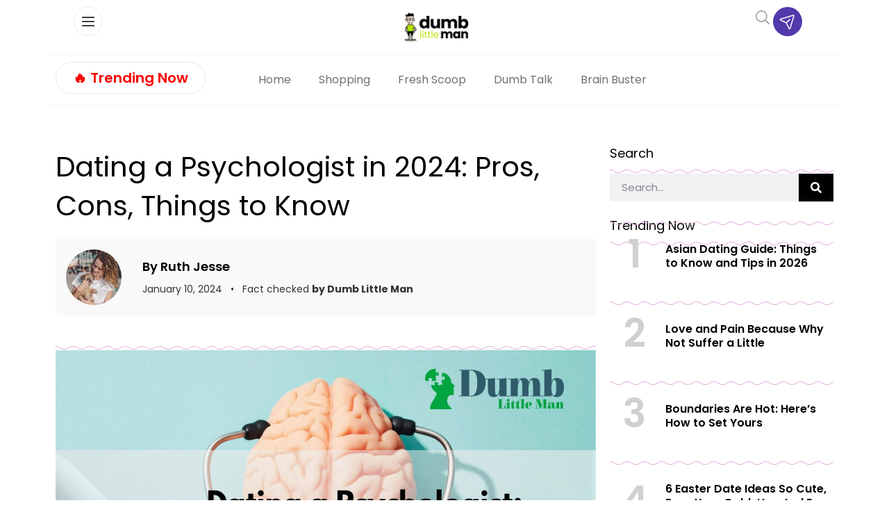

--- FILE ---
content_type: text/html
request_url: https://api.intentiq.com/profiles_engine/ProfilesEngineServlet?at=39&mi=10&dpi=936734067&pt=17&dpn=1&iiqidtype=2&iiqpcid=60ab9713-c23b-497a-b448-8e72ca73be9b&iiqpciddate=1768903825932&pcid=a8545204-8756-4eee-9846-3d3420a7e629&idtype=3&gdpr=0&japs=false&jaesc=0&jafc=0&jaensc=0&jsver=0.33&testGroup=A&source=pbjs&ABTestingConfigurationSource=group&abtg=A&vrref=https%3A%2F%2Fwww.dumblittleman.com
body_size: 56
content:
{"abPercentage":97,"adt":1,"ct":2,"isOptedOut":false,"data":{"eids":[]},"dbsaved":"false","ls":true,"cttl":86400000,"abTestUuid":"g_843fac6d-2455-4f09-bfa9-1e3dab34a7c4","tc":9,"sid":-1146378433}

--- FILE ---
content_type: text/plain
request_url: https://rtb.openx.net/openrtbb/prebidjs
body_size: -85
content:
{"id":"afaa7f4b-cca4-4088-95f7-df07f80552c6","nbr":0}

--- FILE ---
content_type: text/plain; charset=utf-8
request_url: https://ads.adthrive.com/http-api/cv2
body_size: 6904
content:
{"om":["00eoh6e0","0av741zl","0bmqnquh","0hly8ynw","0iyi1awv","0p298ycs8g7","0pycs8g7","0r6m6t7w","0sm4lr19","1","10011/140f603d0287260f11630805a1b59b3f","10011/6d6f4081f445bfe6dd30563fe3476ab4","10011/ba9f11025c980a17f6936d2888902e29","1011_302_56233470","1011_302_56233474","1011_302_56233486","1011_302_56233491","1011_302_56233497","1011_302_56233500","1011_302_56273331","1011_302_56590683","1011_302_57055506","1028_8728253","10310289136970_462095643","10310289136970_462613276","10310289136970_462613280","10310289136970_462615155","10310289136970_462615644","10310289136970_462615833","10310289136970_462792722","10310289136970_491345701","10310289136970_559920770","10310289136970_559920874","10310289136970_559921311","10310289136970_577824614","10310289136970_593674671","10310289136970_594028899","10310289136970_594352012","10310289136970_686690145","10339426-5836008-0","10755070","10ua7afe","11142692","11526016","11560071","11896988","11930589","11999803","12010080","12010084","12010088","124843_8","124848_7","12491650","12850755","12_74_18113659","16x7UEIxQu8","17_24104693","17_24767248","1891/84814","1ktgrre1","201500257","202430_200_EAAYACog7t9UKc5iyzOXBU.xMcbVRrAuHeIU5IyS9qdlP9IeJGUyBMfW1N0_","204acb83-fa5a-434b-b316-c39f0969750f","206_501281","2132:45871980","2132:46039502","2149:12147059","21_rnvjtx7r","222tsaq1","2249:581439030","2249:600523146","2249:650628496","2249:650628516","2249:650628539","2249:650628575","2249:691925891","2249:696523934","2249:703670433","2307:0hly8ynw","2307:0pycs8g7","2307:1ktgrre1","2307:222tsaq1","2307:2gev4xcy","2307:3ql09rl9","2307:43jaxpr7","2307:4sgewasf","2307:4yevyu88","2307:7cmeqmw8","2307:7xb3th35","2307:9t6gmxuz","2307:a7w365s6","2307:amly29q7","2307:bjbhu0bk","2307:fovbyhjn","2307:fphs0z2t","2307:gdh74n5j","2307:ge4000vb","2307:i1gs57kc","2307:jd035jgw","2307:jq895ajv","2307:jzqxffb2","2307:mfsmf6ch","2307:nv0uqrqm","2307:ouycdkmq","2307:p3cf8j8j","2307:pefxr7k2","2307:qqj2iqh7","2307:ralux098","2307:s2ahu2ae","2307:t2546w8l","2307:tty470r7","2307:vkqnyng8","2307:xal6oe9q","2307:yb3slma4","2307:zvdz58bk","23786257","2409_15064_70_85445179","2409_15064_70_85445183","2409_15064_70_85445193","2409_15064_70_85807320","2409_15064_70_85808987","2409_15064_70_85809046","2409_15064_70_86082701","2409_25495_176_CR52092920","2409_25495_176_CR52092921","2409_25495_176_CR52092922","2409_25495_176_CR52092923","2409_25495_176_CR52092954","2409_25495_176_CR52092956","2409_25495_176_CR52092957","2409_25495_176_CR52092958","2409_25495_176_CR52092959","2409_25495_176_CR52150651","2409_25495_176_CR52153848","2409_25495_176_CR52153849","2409_25495_176_CR52175340","2409_25495_176_CR52178314","2409_25495_176_CR52178315","2409_25495_176_CR52178316","2409_25495_176_CR52186411","2409_25495_176_CR52188001","244441761","25048614","25048620","25_34tgtmqk","25_53v6aquw","25_87z6cimm","25_sgaw7i5o","25_utberk8n","2662_199916_T26260993","2662_199916_T26344645","2662_200562_8166422","2662_200562_8166427","2662_200562_8168537","2662_200562_8172720","2662_200562_8172724","2662_200562_8172741","2662_200562_8182931","2662_200562_8182952","2676:79096186","2676:85480675","2676:85690707","2676:85807301","2676:85807307","2676:85807308","2676:85807309","2676:85807318","2676:85807320","2676:85807324","2676:85807326","2676:85807343","2676:85987375","2676:85987450","2676:86083199","2676:86087917","2676:86434088","2676:86698029","2676:86698143","2676:86894914","2715_9888_501281","2715_9888_551337","2760:176_CR52092920","2760:176_CR52092921","2760:176_CR52092956","2760:176_CR52150651","2760:176_CR52153849","2760:176_CR52175340","2760:176_CR52178314","28925636","28933536","28u7c6ez","29102835","29402249","29414696","29414711","2974:8168475","2974:8168476","2974:8168519","2974:8168537","2974:8168539","2974:8168581","2974:8172728","2gev4xcy","308_125203_16","308_125204_11","308_125204_12","31334462","31qdo7ks","32j56hnc","33603859","33627671","34182009","3490:CR52092921","3490:CR52092923","3490:CR52092954","3490:CR52150651","3490:CR52175339","3490:CR52175340","3490:CR52178314","3490:CR52178315","3490:CR52178316","3490:CR52186411","3490:CR52212688","3490:CR52223710","3490:CR52223725","34tgtmqk","3658_136236_fphs0z2t","3658_15032_7ztkjhgq","3658_15180_T26338217","3658_155735_0pycs8g7","3658_605572_c25uv8cd","3658_608718_fovbyhjn","3658_87799_c7mn7oi0","3658_87799_jq895ajv","3658_87799_t2546w8l","3702_139777_24765483","3702_139777_24765484","3702_139777_24765537","3702_139777_24765544","3702_139777_24765548","381513943572","3858:12150355","39303318","39350186","39364467","3a2nyp64","3gmymj0g","3o6augn1","3ql09rl9","3tkh4kx1","4083IP31KS13kontrolfreek_2a97a","409_216363","409_216366","409_216382","409_216383","409_216384","409_216386","409_216387","409_216392","409_216396","409_216397","409_216416","409_216504","409_216506","409_220171","409_220338","409_220359","409_223589","409_223591","409_223597","409_223599","409_223604","409_225977","409_225978","409_225980","409_225982","409_225983","409_225986","409_225987","409_225988","409_225990","409_225992","409_226314","409_226321","409_226322","409_226326","409_226332","409_226336","409_226337","409_226352","409_226361","409_227223","409_227224","409_227226","409_227227","409_227230","409_227235","409_227239","409_227240","409_228054","409_228059","409_228065","409_228070","409_228077","409_228346","409_228349","409_228351","409_228354","409_228356","409_228362","409_228363","409_228378","409_228380","409_228381","409_228385","415631156","42171189","436396566","43919974","43919984","43919985","43jaxpr7","44023623","444361065","44629254","45871980","458901553568","462613276","47700648","481703827","485027845327","48968087","49064328","49065887","49176617","4941614","4941618","49869013","49869015","4fk9nxse","4qxmmgd2","4sgewasf","4yevyu88","50525751","51372410","514819301","516_70_86894914","521_425_203499","521_425_203500","521_425_203501","521_425_203504","521_425_203505","521_425_203509","521_425_203513","521_425_203515","521_425_203517","521_425_203518","521_425_203525","521_425_203526","521_425_203529","521_425_203535","521_425_203536","521_425_203542","521_425_203614","521_425_203615","521_425_203617","521_425_203618","521_425_203620","521_425_203621","521_425_203623","521_425_203624","521_425_203633","521_425_203635","521_425_203639","521_425_203674","521_425_203675","521_425_203677","521_425_203683","521_425_203700","521_425_203706","521_425_203714","521_425_203715","521_425_203730","521_425_203732","521_425_203733","521_425_203742","521_425_203744","521_425_203867","521_425_203884","521_425_203885","521_425_203892","521_425_203898","521_425_203905","521_425_203909","521_425_203912","521_425_203917","521_425_203926","521_425_203936","521_425_203940","521_425_203975","521_425_203977","52qaclee","5316_139700_09c5e2a6-47a5-417d-bb3b-2b2fb7fccd1e","5316_139700_16b4f0e9-216b-407b-816c-070dabe05b28","5316_139700_21be1e8e-afd9-448a-b27e-bafba92b49b3","5316_139700_3cdf5be4-408f-43d7-a14f-b5d558e7b1b2","5316_139700_44d12f53-720c-4d77-aa3f-2c657f68dcfa","5316_139700_4d1cd346-a76c-4afb-b622-5399a9f93e76","5316_139700_4d537733-716f-4002-aa66-cf67fd3df349","5316_139700_53a52a68-f2b1-43b7-bef4-56b9aa9addac","5316_139700_6aefc6d3-264a-439b-b013-75aa5c48e883","5316_139700_72add4e5-77ac-450e-a737-601ca216e99a","5316_139700_86ba33fe-6ccb-43c3-a706-7d59181d021c","5316_139700_87802704-bd5f-4076-a40b-71f359b6d7bf","5316_139700_8f247a38-d651-4925-9883-c24f9c9285c0","5316_139700_a8ac655a-14ad-4f1a-ba03-9f5a49b9fdd8","5316_139700_af6bd248-efcd-483e-b6e6-148c4b7b9c8a","5316_139700_b154f434-c058-4c10-b81e-cf5fd1a4bd89","5316_139700_bd0b86af-29f5-418b-9bb4-3aa99ec783bd","5316_139700_bf4381ba-9efc-4946-a7b0-e8e9de47b55b","5316_139700_cbda64c5-11d0-46f9-8941-2ca24d2911d8","5316_139700_e3299175-652d-4539-b65f-7e468b378aea","5316_139700_e57da5d6-bc41-40d9-9688-87a11ae6ec85","5316_139700_fa236cca-ca9a-4bf2-9378-bb88660c2c0e","5316_139700_fd97502e-2b85-4f6c-8c91-717ddf767abc","5316_139700_feb43adb-e3f8-4d32-a55e-90cab0ee0c6e","53v6aquw","5510:6mj57yc0","5510:7ztkjhgq","5510:c88kaley","5510:ouycdkmq","5510:quk7w53j","5510:t393g7ye","55116649","55167461","55526750","555_165_787865606634","5563_66529_OADD2.7353040902704_12VHHVEFFXH8OJ4LUR","5563_66529_OADD2.7353040903008_12R0JVJY7L8LZ42RWN","5563_66529_OADD2.7353083169082_14CHQFJEGBEH1W68BV","5563_66529_OAIP.104c050e6928e9b8c130fc4a2b7ed0ac","5563_66529_OAIP.2bcbe0ac676aedfd4796eb1c1b23f62f","5563_66529_OAIP.2f397ca648cbe74b55f00f5c58cad88f","5563_66529_OAIP.4d6d464aff0c47f3610f6841bcebd7f0","55726028","55726194","557_409_216362","557_409_216366","557_409_216386","557_409_216396","557_409_216398","557_409_216406","557_409_216486","557_409_216602","557_409_216606","557_409_220139","557_409_220159","557_409_220333","557_409_220336","557_409_220338","557_409_220343","557_409_220344","557_409_220354","557_409_220356","557_409_220364","557_409_223589","557_409_223599","557_409_225988","557_409_225992","557_409_226312","557_409_226316","557_409_226342","557_409_226356","557_409_227223","557_409_228055","557_409_228059","557_409_228064","557_409_228077","557_409_228087","557_409_228105","557_409_228113","557_409_228348","557_409_228349","557_409_228354","557_409_228356","557_409_228363","557_409_228370","557_409_230731","557_409_231911","557_409_235268","55965333","560_74_18298320","56341213","56635908","56635945","56635955","5670:8168537","5670:8172741","56740583","567405900","567_269_2:3528:19843:32507","5700:704085924","5726507783","5726507811","5726594343","577477212","577477221","593674671","59780461","59780474","59873208","59873222","59873224","59873231","5f4ff12f-f460-45b3-ba0b-9be5aa82890e","60618611","609577512","60f5a06w","61085224","61210719","613344ix","61526215","61900466","61916211","61916223","61916225","61916227","61916229","61926845","61932920","61932925","61932933","61932957","61945704","6226505239","6226522291","6226534291","62494936","6250_66552_1078081054","6250_66552_1112688573","62667314","627227759","627290883","627301267","627309159","627506494","62799585","628360579","628360582","628444349","628444433","628456313","628622172","628622178","628622241","628622250","628683371","628687043","628687157","628803013","628841673","629007394","629009180","629168001","629168565","629171196","629171202","629234167","629255550","629350437","62946736","62946743","62946748","629525205","62959980","62978285","62978299","62978305","62981075","630137823","6365_61796_785451798380","63barbg1","63t6qg56","651637459","652348590","652348592","6547_67916_Efai4zlFwZQBLL5oKVre","6547_67916_Tl7LXuNzqY0XrCc0h7ev","659216891404","659713728691","66_qjtq2kmodzk0fbpgyf2x","670_9916_462792722","680_99480_464327579","680_99480_700109379","680_99480_700109389","680_99480_700109391","681349749","688070999","688078501","689225971","696314600","696332890","696506138","696559572","697084445","697199614","697525780","697525795","697525805","697525832","697893297","698245753","699206786","699467623","699812344","699812857","699813340","699824707","6hye09n0","6mj57yc0","6mrds7pc","6qy0hs97","6rbncy53","6vk2t4x3","700109383","700109389","700109391","700109399","701275734","701276081","702397981","702675162","702675191","702759176","702759555","702759712","702924175","704890558","706200606","70_83443864","70_83443883","70_83443888","70_83443900","70_85402287","70_85472830","70_85954453","70_86509222","70_86698258","70_86884724","728693623323","730465715401","7354_111700_86509222","7354_138543_85444734","7354_138543_85444749","7354_138543_85444755","7354_138543_85444966","7354_138543_85445179","7354_138543_85807343","7354_138543_85808988","7354_138543_85809050","7354_217088_86434663","7354_229128_86905973","74243_74_18268077","74243_74_18268080","7488qws5","74987676","74_462792722","74_462792978","770224049458","78827816","78827864","79096173","791586228946","792877612993","79482170","79482226","794di3me","79507196","7969_149355_45871980","7cmeqmw8","7fc6xgyo","7nnanojy","7qIE6HPltrY","7xb3th35","80070345","8152879","8168475","8172728","8172734","8341_230731_579593739337040696","8341_230731_585139266317201118","8341_230731_588366512778827143","8341_230731_588463996220411211","8341_230731_588837179414603875","8341_230731_588969843258627169","8341_230731_589318202881681006","8341_230731_590157627360862445","8341_230731_594033992319641821","83443883","83443885","83443899","83447795","84578143","84578144","85392588","85393222","85444959","85444966","85702027","85943194","85943196","85943197","86083695","86434482","86470584","86509229","86509230","86fb8cae-7059-4fbd-b295-8644293091ef","8831024240_564552433","8orkh93v","8osostik","8w4klwi4","9057/0328842c8f1d017570ede5c97267f40d","9057/1ed2e1a3f7522e9d5b4d247b57ab0c7c","9057/211d1f0fa71d1a58cabee51f2180e38f","906740c1-256f-411f-a9b1-475f20e511c0","90_12219562","90_12219634","90_12270190","90_12270191","90_12552094","90_12850755","90_12850756","91950568","91950686","91950689","9309343","96srbype","97f9e78a-5a11-4afe-83d4-7c186c429a97","9c8266bd-aa11-47e3-8ef9-19c04f8e4c61","9nex8xyd","9t6gmxuz","9wue56au","YlnVIl2d84o","a0oxacu8","a1m9wazh","a7w365s6","acl5gnm9","amly29q7","av2r20gs","bf7ef152-36c1-4b2b-87fb-cbb7fd360fc6","bjbhu0bk","bn278v80","bpecuyjx","bpwmigtk","bu0fzuks","c-Mh5kLIzow","c1hsjx06","c25uv8cd","c2d7ypnt","c7mn7oi0","c88kaley","cqant14y","cr-8ku72n5v39rgv2","cr-96xuyi0uu8rm","cr-96xuyi3tu8rm","cr-96xuyi4qu8rm","cr-96xuyi4vu9xg","cr-96xuyi4xu8rm","cr-98q00h3ru8rm","cr-98q00h3tu8rm","cr-9hxzbqc08jrgv2","cr-Bitc7n_p9iw__vat__49i_k_6v6_h_jce2vj5h_yApYgdjrj","cr-aaqt0j8subwj","cr-aaqt0k1vubwj","cr-aav1zg0rubwj","cr-aav22g0wubwj","cr-aav22g2wubwj","cr-aawz1i3xubwj","cr-aawz2m4yubwj","cr-aawz2m7tubwj","cr-aawz3f1rubwj","cr-aawz3f3qubwj","cr-aawz3f3uubwj","cr-aawz3f3xubwj","cr-aawz3f4qubwj","cr-aawz3i2qubwj","cr-aawz3i8tubwj","cr-cfqw0i6pu7tmu","cr-dby2yd7wx7tmu","cr-eoow4zx1u9vd","cr-f6puwm2x27tf1","cr-gaqt1_k4quarex4qntt","cr-gaqt1_k4quarey7qntt","cr-h6q46o706lrgv2","cr-ikxw9e9u2krgv2","cr-kz4ol95lu9vd","cr-kz4ol95lubwe","cr-lg354l2uvergv2","cr-r5fqbsarubwe","cr-sk1vaer4u9vd","cr-sk1vaer4ubwe","cr-wm8psj6gubwe","cr223-dby23jzqz7tm2","ctfvpw6w","cymho2zs","d8ijy7f2","dc9iz3n6","ddoadio1","de66hk0y","dea7uaiq","dft15s69","dg2WmFvzosE","dif1fgsg","dpjydwun","dsugp5th","dzn3z50z","e0c9wt9k","e38qsvko","eb9vjo1r","f2f2b130-b031-447a-a4e8-7896483b9501","f46gq7cs","fcn2zae1","feueU8m1y4Y","fmbxvfw0","fmmrtnw7","fo298vbyhjn","fovbyhjn","fp298hs0z2t","fphs0z2t","g49ju19u","g6418f73","g749lgab","ge4000vb","gis95x88","gpx7xks2","h0cw921b","hc3zwvmz","heyp82hb","i2aglcoy","i4diz8fj","i729876wjt4","i7sov9ry","itaqmlds","jci9uj40","jd035jgw","jonxsolf","jzqxffb2","k28x0smd","kecbwzbd","kk5768bd","kpqczbyg","ksrdc5dk","kv2blzf2","kwb8iur1","l2j3rq3s","lc408s2k","lu0m1szw","m4xt6ckm","m6ga279l","min949in","mwwkdj9h","n3egwnq7","nativetouch-32507","nbvrcj42","np9yfx64","nv0uqrqm","nxw2krau","ocnesxs5","ofoon6ir","okem47bb","ot91zbhz","ouycdkmq","ozdii3rw","p3cf8j8j","pl298th4l1a","plth4l1a","pr3rk44v","prcz3msg","prq4f8da","pvu20l8t","q0nt8p8d","q67hxR5QUHo","q9plh3qd","qqj2iqh7","qqvgscdx","quk7w53j","r3co354x","ralux098","rnvjtx7r","rrlikvt1","rup4bwce","rxj4b6nw","s42om3j4","sr32zoh8","sslkianq","st298jmll2q","sttgj0wj","t2546w8l","t2dlmwva","t393g7ye","t5kb9pme","t79r9pdb","ta3n09df","tsf8xzNEHyI","u3i8n6ef","utberk8n","v4rfqxto","vettgmlh","vkqnyng8","vosqszns","w15c67ad","wFBPTWkXhX8","wn2a3vit","x4jo7a5v","x59pvthe","xdaezn6y","xe7etvhg","xm7xmowz","xtxa8s2d","xwhet1qh","xz9ajlkq","xzwdm9b7","yo6tydde","yxvw3how","z9yv3kpl","zaiy3lqy","zvdz58bk","7979132","7979135"],"pmp":[],"adomains":["1md.org","a4g.com","about.bugmd.com","acelauncher.com","adameve.com","adelion.com","adp3.net","advenuedsp.com","aibidauction.com","aibidsrv.com","akusoli.com","allofmpls.org","arkeero.net","ato.mx","avazutracking.net","avid-ad-server.com","avid-adserver.com","avidadserver.com","aztracking.net","bc-sys.com","bcc-ads.com","bidderrtb.com","bidscube.com","bizzclick.com","bkserving.com","bksn.se","brightmountainads.com","bucksense.io","bugmd.com","ca.iqos.com","capitaloneshopping.com","cdn.dsptr.com","clarifion.com","clean.peebuster.com","cotosen.com","cs.money","cwkuki.com","dallasnews.com","dcntr-ads.com","decenterads.com","derila-ergo.com","dhgate.com","dhs.gov","digitaladsystems.com","displate.com","doyour.bid","dspbox.io","envisionx.co","ezmob.com","fla-keys.com","fmlabsonline.com","g123.jp","g2trk.com","gadgetslaboratory.com","gadmobe.com","getbugmd.com","goodtoknowthis.com","gov.il","grosvenorcasinos.com","guard.io","hero-wars.com","holts.com","howto5.io","http://bookstofilm.com/","http://countingmypennies.com/","http://fabpop.net/","http://folkaly.com/","http://gameswaka.com/","http://gowdr.com/","http://gratefulfinance.com/","http://outliermodel.com/","http://profitor.com/","http://tenfactorialrocks.com/","http://vovviral.com/","https://instantbuzz.net/","https://www.royalcaribbean.com/","ice.gov","imprdom.com","justanswer.com","liverrenew.com","longhornsnuff.com","lovehoney.com","lowerjointpain.com","lymphsystemsupport.com","meccabingo.com","media-servers.net","medimops.de","miniretornaveis.com","mobuppsrtb.com","motionspots.com","mygrizzly.com","myiq.com","myrocky.ca","national-lottery.co.uk","nbliver360.com","ndc.ajillionmax.com","nibblr-ai.com","niutux.com","nordicspirit.co.uk","notify.nuviad.com","notify.oxonux.com","own-imp.vrtzads.com","paperela.com","paradisestays.site","parasiterelief.com","peta.org","pfm.ninja","photoshelter.com","pixel.metanetwork.mobi","pixel.valo.ai","plannedparenthood.org","plf1.net","plt7.com","pltfrm.click","printwithwave.co","privacymodeweb.com","rangeusa.com","readywind.com","reklambids.com","ri.psdwc.com","royalcaribbean.com","royalcaribbean.com.au","rtb-adeclipse.io","rtb-direct.com","rtb.adx1.com","rtb.kds.media","rtb.reklambid.com","rtb.reklamdsp.com","rtb.rklmstr.com","rtbadtrading.com","rtbsbengine.com","rtbtradein.com","saba.com.mx","safevirus.info","securevid.co","seedtag.com","servedby.revive-adserver.net","shift.com","simple.life","smrt-view.com","swissklip.com","taboola.com","tel-aviv.gov.il","temu.com","theoceanac.com","track-bid.com","trackingintegral.com","trading-rtbg.com","trkbid.com","truthfinder.com","unoadsrv.com","usconcealedcarry.com","uuidksinc.net","vabilitytech.com","vashoot.com","vegogarden.com","viewtemplates.com","votervoice.net","vuse.com","waardex.com","wapstart.ru","wayvia.com","wdc.go2trk.com","weareplannedparenthood.org","webtradingspot.com","www.royalcaribbean.com","xapads.com","xiaflex.com","yourchamilia.com"]}

--- FILE ---
content_type: text/plain; charset=UTF-8
request_url: https://at.teads.tv/fpc?analytics_tag_id=PUB_17002&tfpvi=&gdpr_consent=&gdpr_status=22&gdpr_reason=220&ccpa_consent=&sv=prebid-v1
body_size: 56
content:
ODhkM2I5ZGItYWRmYy00Y2JjLTljMDYtMDRhMTBhN2JiNGY0Iy02LTI=

--- FILE ---
content_type: text/plain
request_url: https://rtb.openx.net/openrtbb/prebidjs
body_size: -228
content:
{"id":"f814ebcc-2941-41e8-a3b0-a9b8babcc8b1","nbr":0}